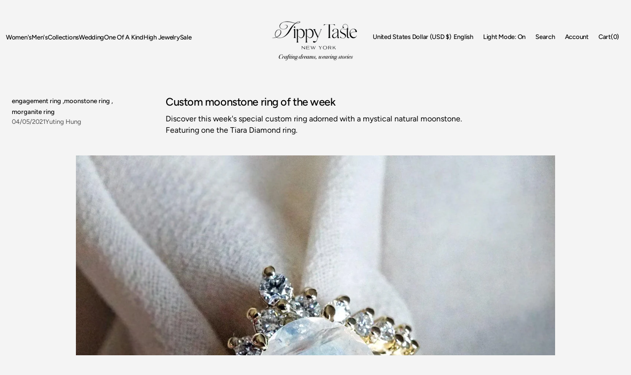

--- FILE ---
content_type: text/css
request_url: https://www.tippytaste.com/cdn/shop/t/41/assets/section-reviews.css?v=141889312181886721001767289400
body_size: 2085
content:
.content-for-layout .shopify-block .jdgm-preview-badge .jdgm-star.jdgm-star{color:rgb(var(--color-foreground))}.content-for-layout .shopify-block .jdgm-form__reviewer-name-format-container{display:block}.content-for-layout .shopify-block .jdgm-widget,.content-for-layout .shopify-block .jdgm-carousel-wrapper{--jdgm-primary-color: rgb(var(--color-button));--jdgm-secondary-color: rgba(var(--color-foreground), .1);--jdgm-star-color: rgb(var(--color-foreground));--jdgm-paginate-color: rgb(var(--color-button));--jdgm-border-radius: var(--border-radius-main)}.content-for-layout .shopify-block .jdgm-carousel-wrapper{padding-block:0;width:100%}.content-for-layout .shopify-block .jdgm-rev-widg__title{margin-bottom:.2rem}.content-for-layout .shopify-block .jdgm-carousel-item__review-title{font-weight:var(--font-heading-weight)}.content-for-layout .shopify-block .jdgm-carousel-item__review-body>*{color:rgb(var(--color-foreground-secondary))}.content-for-layout .shopify-block .jdgm-rev-widg__summary-inner{display:flex;align-items:center;flex-wrap:wrap;gap:.4rem}.content-for-layout .shopify-block .jdgm-rev-widg__summary-inner .jdgm-rev-widg__summary-average{font-size:1.2rem}.content-for-layout .shopify-block .jdgm-rev-widg__summary-inner .jdgm-rev-widg__summary-stars{display:flex}.content-for-layout .shopify-block .jdgm-rev-widg__summary-inner .jdgm-rev-widg__summary-text{margin-top:0;font-size:1.2rem;color:rgb(var(--color-foreground-secondary))}.content-for-layout .shopify-block .jdgm-histogram__frequency{font-size:1.2rem;color:rgb(var(--color-foreground-secondary))}.content-for-layout .shopify-block .jdgm-row-media,.content-for-layout .shopify-block .jdgm-row-search,.content-for-layout .shopify-block .jdgm-subtab,.content-for-layout .shopify-block .jdgm-row-actions,.content-for-layout .shopify-block .jdgm-quest,.content-for-layout .shopify-block .jdgm-rev,.content-for-layout .shopify-block .jdgm-paginate{border-color:rgb(var(--color-border))}.content-for-layout .shopify-block .jdgm-rev__pics::-webkit-scrollbar{height:.6rem}.content-for-layout .shopify-block .jdgm-rev__pics::-webkit-scrollbar-thumb{background-color:rgb(var(--color-border));border-radius:3rem}.content-for-layout .shopify-block .jdgm-widget-actions-wrapper{display:flex}.content-for-layout .shopify-block .jdgm-write-rev-link,.content-for-layout .shopify-block .jdgm-ask-question-btn,.content-for-layout .shopify-block .jdgm-cancel-rev{max-width:unset;min-width:18.4rem;width:100%}@media screen and (min-width: 576px){.content-for-layout .shopify-block .jdgm-write-rev-link,.content-for-layout .shopify-block .jdgm-ask-question-btn,.content-for-layout .shopify-block .jdgm-cancel-rev{width:auto}}.content-for-layout .shopify-block .jdgm-rev a,.content-for-layout .shopify-block .jm-mfp-container .jm-mfp-close,.content-for-layout .shopify-block .jm-mfp-container .jm-mfp-arrow{transition:opacity var(--duration-default)}.content-for-layout .shopify-block .jdgm-notification__inner{text-align:center;color:rgb(var(--color-foreground))}.content-for-layout .shopify-block .jdgm-notification__inner>a{color:rgb(var(--color-foreground))}.content-for-layout .shopify-block .jdgm-notification__inner>a:hover{opacity:1;color:rgb(var(--color-foreground));text-decoration:underline;text-decoration-color:rgb(var(--color-foreground))}.content-for-layout .shopify-block .jdgm-notification__title:before{text-align:center}.content-for-layout .shopify-block .jdgm-write-rev-link,.content-for-layout .shopify-block .jdgm-btn--solid{display:flex;align-items:center;justify-content:center;margin-inline:0;min-height:5.2rem;transition:background var(--duration-default);color:rgb(var(--color-button-text));border:none;font-family:var(--font-button-family);font-style:var(--font-button-style);font-weight:var(--font-button-weight);font-size:1.4rem;border-radius:var(--border-radius-button);line-height:var(--font-body-line-height)}@media screen and (min-width: 1100px){.content-for-layout .shopify-block .jdgm-write-rev-link,.content-for-layout .shopify-block .jdgm-btn--solid{font-size:1.5rem}}.content-for-layout .shopify-block .jdgm-write-rev-link:not([disabled]):hover,.content-for-layout .shopify-block .jdgm-write-rev-link:focus,.content-for-layout .shopify-block .jdgm-btn--solid:not([disabled]):hover,.content-for-layout .shopify-block .jdgm-btn--solid:focus{background-color:rgb(var(--color-button-hover));color:rgb(var(--color-button-text-hover));opacity:1}.content-for-layout .shopify-block .jdgm-btn--border{display:inline-flex;align-items:center;justify-content:center;margin-inline:0;min-height:5.2rem;transition:background-color var(--duration-default),color var(--duration-default);background-color:rgba(var(--color-button-secondary));color:rgb(var(--color-button-secondary-text));border:none;font-family:var(--font-button-family);font-style:var(--font-button-style);font-weight:var(--font-button-weight);font-size:1.4rem;border-radius:var(--border-radius-button);line-height:var(--font-body-line-height)}@media screen and (min-width: 1100px){.content-for-layout .shopify-block .jdgm-btn--border{font-size:1.5rem}}.content-for-layout .shopify-block .jdgm-btn--border:not([disabled]):hover,.content-for-layout .shopify-block .jdgm-btn--border:focus{background-color:rgba(var(--color-button-secondary-hover));color:rgb(var(--color-button-secondary-text-hover));opacity:1}.content-for-layout .shopify-block .jdgm-write-rev-link,.content-for-layout .shopify-block .jdgm-ask-question-btn,.content-for-layout .shopify-block .jdgm-widget input.jdgm-review-search,.content-for-layout .shopify-block .jdgm-subtab__name,.content-for-layout .shopify-block .jdgm-widget .jdgm-btn.jdgm-btn,.content-for-layout .shopify-block .jdgm-chip{border-radius:var(--border-radius-button)}.content-for-layout .shopify-block .jdgm-histogram__bar-content{background-color:rgb(var(--color-foreground));border-radius:.2rem;opacity:1!important}.content-for-layout .shopify-block .jdgm-star{font-size:1.3rem;color:rgb(var(--color-foreground));padding:0 3px 0 0!important}.content-for-layout .shopify-block .jdgm-star:hover{opacity:1}.content-for-layout .shopify-block .jdgm-star.jdgm--off{color:rgba(var(--color-foreground),.2)}.content-for-layout .shopify-block .jdgm-star.jdgm--off:before{content:"\e000"}.content-for-layout .shopify-block .jdgm-row-rating{margin-bottom:1rem}.content-for-layout .shopify-block .jdgm-row-rating .jdgm-star{font-size:1.3rem}.content-for-layout .shopify-block .jdgm-all-reviews-text .jdgm-all-reviews-rating,.content-for-layout .shopify-block .jdgm-all-reviews-text .jdgm-all-reviews-rating .jdgm-star{color:rgb(var(--color-foreground))}.content-for-layout .shopify-block .jdgm-all-reviews-text .jdgm-all-reviews-rating .jdgm-all-reviews-rating:before,.content-for-layout .shopify-block .jdgm-all-reviews-text .jdgm-all-reviews-rating .jdgm-star .jdgm-all-reviews-rating:before{background-color:rgb(var(--color-foreground))}.content-for-layout .shopify-block .jdgm-all-reviews-text--style-branded>a{justify-content:flex-start}.content-for-layout .shopify-block .jdgm-histogram__bar,.content-for-layout .shopify-block .jdgm-histogram__bar-content,.content-for-layout .shopify-block .jdgm-gallery__thumbnail,.content-for-layout .shopify-block .jdgm-rev__rating-scale-wrapper,.content-for-layout .shopify-block .jdgm-rev__rating-scale-bar,.content-for-layout .shopify-block .jdgm-cf-bars-wrapper,.content-for-layout .shopify-block .jdgm--leex-script-loaded .jdgm-rev-widg__header,.content-for-layout .shopify-block .jdgm--leex-script-loaded .jdgm-rev-widg__actions,.content-for-layout .shopify-block .jdgm--leex-script-loaded .jdgm-rev,.content-for-layout .shopify-block .jdgm--leex-script-loaded .jdgm-quest,.content-for-layout .shopify-block .jdgm-rev-carousel .jdgm-rev,.content-for-layout .shopify-block .jdgm-rev-popup .jm-mfp-content,.content-for-layout .shopify-block .jdgm-revs-tab__main{border-radius:.2rem}.content-for-layout .shopify-block .jdgm-histogram__row{transition:opacity var(--duration-default)}.content-for-layout .shopify-block .jdgm-row-profile{display:flex;align-items:center;line-height:1}.content-for-layout .shopify-block .jdgm-review-widget--small .jdgm-form__fieldset-actions .jdgm-btn{display:inline-flex}.content-for-layout .shopify-block .jdgm-sort-dropdown{min-height:4.8rem;padding:.8rem 3.6rem .8rem 1.6rem;font-family:var(--font-body-family);font-style:var(--font-body-style);font-size:1.4rem;font-weight:var(--font-body-weight);-webkit-appearance:none;appearance:none;line-height:1.4;letter-spacing:calc(var(--font-body-letter-spacing) * .1);background-color:rgb(var(--color-background-input));color:rgb(var(--color-foreground));border:.1rem solid rgb(var(--color-border-input));border-radius:var(--border-radius-button);transition:all var(--duration-default);cursor:pointer}@media screen and (min-width: 1100px){.content-for-layout .shopify-block .jdgm-sort-dropdown{font-size:1.5rem}}.content-for-layout .shopify-block .jdgm-sort-dropdown-arrow{position:absolute;top:calc(50% - 1rem);right:1.4rem;display:flex;justify-content:center;align-items:center;width:2rem;height:2rem;color:rgb(var(--color-foreground));pointer-events:none;z-index:2}.content-for-layout .shopify-block .jdgm-form__reviewer-name-format-container .jdgm-sort-dropdown-wrapper{margin-bottom:.8rem}.content-for-layout .shopify-block .jdgm-row-actions{padding-block:1.6rem}.content-for-layout .shopify-block .jdgm-form-wrapper{padding:2rem;background-color:rgb(var(--color-background-secondary));border:none;border-radius:.4rem;margin-bottom:1.6rem}@media screen and (min-width: 750px){.content-for-layout .shopify-block .jdgm-form-wrapper{padding:3.2rem}}.content-for-layout .shopify-block .jdgm-form{margin:0;padding:0}.content-for-layout .shopify-block .jdgm-form .jdgm-star{font-size:1.3rem}.content-for-layout .shopify-block .jdgm-form input:not([type=submit]),.content-for-layout .shopify-block .jdgm-form textarea{border-radius:var(--border-radius-button)}.content-for-layout .shopify-block .jdgm-form input[type=text],.content-for-layout .shopify-block .jdgm-form input[type=email],.content-for-layout .shopify-block .jdgm-form input[type=url],.content-for-layout .shopify-block .jdgm-form textarea{min-height:4.8rem;width:100%;min-height:5.2rem;font-family:var(--font-body-family);font-style:var(--font-body-style);font-weight:var(--font-body-weight);font-size:1.4rem;-webkit-appearance:none;appearance:none;color:rgb(var(--color-foreground));background-color:rgb(var(--color-background));border-radius:var(--border-radius-button);box-sizing:border-box;transition:border var(--duration-default),background-color var(--duration-default);overflow:hidden;border:.1rem solid rgb(var(--color-border-input))}@media screen and (min-width: 1100px){.content-for-layout .shopify-block .jdgm-form input[type=text],.content-for-layout .shopify-block .jdgm-form input[type=email],.content-for-layout .shopify-block .jdgm-form input[type=url],.content-for-layout .shopify-block .jdgm-form textarea{font-size:1.5rem}}.content-for-layout .shopify-block .jdgm-form input[type=text]::placeholder,.content-for-layout .shopify-block .jdgm-form input[type=email]::placeholder,.content-for-layout .shopify-block .jdgm-form input[type=url]::placeholder,.content-for-layout .shopify-block .jdgm-form textarea::placeholder{letter-spacing:-.02em;font-weight:var(--font-body-weight);color:rgb(var(--color-foreground-secondary));transition:opacity var(--duration-default)}.content-for-layout .shopify-block .jdgm-form input[type=text]:hover:not(:focus)::placeholder,.content-for-layout .shopify-block .jdgm-form input[type=email]:hover:not(:focus)::placeholder,.content-for-layout .shopify-block .jdgm-form input[type=url]:hover:not(:focus)::placeholder,.content-for-layout .shopify-block .jdgm-form textarea:hover:not(:focus)::placeholder{opacity:.7}.content-for-layout .shopify-block .jdgm-form input[type=text]:focus-visible,.content-for-layout .shopify-block .jdgm-form input[type=text]:focus,.content-for-layout .shopify-block .jdgm-form input[type=email]:focus-visible,.content-for-layout .shopify-block .jdgm-form input[type=email]:focus,.content-for-layout .shopify-block .jdgm-form input[type=url]:focus-visible,.content-for-layout .shopify-block .jdgm-form input[type=url]:focus,.content-for-layout .shopify-block .jdgm-form textarea:focus-visible,.content-for-layout .shopify-block .jdgm-form textarea:focus{outline:none;border-color:rgb(var(--color-border-input-focus))}.content-for-layout .shopify-block .jdgm-form textarea{resize:vertical}.content-for-layout .shopify-block .jdgm-form .jdgm-picture-fieldset__box-wrapper,.content-for-layout .shopify-block .jdgm-form .jdgm-sort-dropdown{background-color:rgb(var(--color-background))}.content-for-layout .shopify-block .jdgm-form .jdgm-form__fieldset-actions{display:flex;flex-direction:column;gap:.8rem;text-align:center;margin-bottom:0}@media screen and (min-width: 576px){.content-for-layout .shopify-block .jdgm-form .jdgm-form__fieldset-actions{flex-direction:row}}@media screen and (min-width: 1100px){.content-for-layout .shopify-block .jdgm-form .jdgm-form__fieldset-actions{align-items:center}}.content-for-layout .shopify-block .jdgm-form .jdgm-form__fieldset-actions .jdgm-btn{margin:0;width:100%}.content-for-layout .shopify-block .jdgm-form .jdgm-form__fieldset-actions .jdgm-submit-rev{background-color:rgba(var(--color-button));color:rgb(var(--color-button-text))}.content-for-layout .shopify-block .jdgm-form .jdgm-form__fieldset-actions .jdgm-submit-rev:hover{background-color:rgb(var(--color-button-hover));color:rgb(var(--color-button-text-hover))}.content-for-layout .shopify-block .jdgm-form__fieldset a:not(.jdgm-btn):not(.jdgm-star){color:rgb(var(--color-foreground-secondary));transition:color var(--duration-default)}.content-for-layout .shopify-block .jdgm-form__fieldset a:not(.jdgm-btn):not(.jdgm-star):hover{color:rgb(var(--color-foreground))}.content-for-layout .shopify-block .jdgm-notification__title{color:rgb(var(--color-foreground));font-weight:var(--font-body-family)}.content-for-layout .shopify-block .jdgm-rev__timestamp,.content-for-layout .shopify-block .jdgm-rev__author{font-size:1.4rem;font-weight:var(--font-body-weight)}@media screen and (min-width: 1100px){.content-for-layout .shopify-block .jdgm-rev__timestamp,.content-for-layout .shopify-block .jdgm-rev__author{font-size:1.5rem}}.content-for-layout .shopify-block .jdgm-rev__author{font-weight:600}.content-for-layout .shopify-block .jdgm-rev__timestamp,.content-for-layout .shopify-block .jdgm-rev__body *{color:rgb(var(--color-foreground-secondary))}.content-for-layout .shopify-block .jdgm-rev__location{display:flex;font-size:1.2rem;color:rgb(var(--color-foreground-secondary))}.content-for-layout .shopify-block .jdgm-rev[data-verified-buyer=true] .jdgm-rev__icon.jdgm-rev__icon:after,.content-for-layout .shopify-block .jdgm-rev__buyer-badge.jdgm-rev__buyer-badge{background-color:rgb(var(--color-foreground))}.content-for-layout .shopify-block .jdgm-rev__buyer-badge{background-color:rgb(var(--color-foreground))}.content-for-layout .shopify-block .jdgm-rev__icon{border-radius:.2rem}.content-for-layout .shopify-block .jdgm-rev__author,.content-for-layout .shopify-block .jdgm-rev__icon:before{color:rgb(var(--color-foreground))}.content-for-layout .shopify-block .jdgm-rev__pic-img.jdgm-rev__pic-img{border-radius:.2rem}.content-for-layout .shopify-block .jdgm-form__title{font-weight:var(--font-body-weight)}.content-for-layout .shopify-block .jdgm-rev__title{margin-bottom:.4rem;font-size:1.4rem;font-weight:600}@media screen and (min-width: 1100px){.content-for-layout .shopify-block .jdgm-rev__title{font-size:1.5rem}}.content-for-layout .shopify-block .jdgm-rev-widg{padding:0}.content-for-layout .shopify-block .jdgm-rev-widg__header{text-align:left}.content-for-layout .shopify-block .jdgm-rev-widg__summary{margin-bottom:1.6rem}.content-for-layout .shopify-block .jdgm-rev-widg__summary-text{margin-top:.4rem}.content-for-layout .shopify-block .jdgm-all-reviews-rating__stars .jdgm-star{font-size:1.3rem}.content-for-layout .shopify-block .jdgm-all-reviews-text--style-branded .jdgm-all-reviews-text__text{border-color:rgb(var(--color-border));text-align:left}.content-for-layout .shopify-block .jdgm-paginate{display:flex;flex-wrap:wrap;align-items:center;justify-content:center;gap:1rem}.content-for-layout .shopify-block .jdgm-paginate__page{display:inline-flex;justify-content:center;align-items:center;height:32px;padding:0;font-size:1.6rem;border-radius:.4rem;border:.1rem solid transparent;transition:border-color var(--duration-default)}.content-for-layout .shopify-block .jdgm-paginate__page:hover:not(.jdgm-curt):not(.jdgm-paginate__next-page):not(.jdgm-paginate__last-page):not(.jdgm-paginate__prev-page):not(.jdgm-paginate__first-page){border-color:rgb(var(--color-border));color:rgb(var(--color-foreground))}.content-for-layout .shopify-block .jdgm-paginate__page.jdgm-curt{font-size:1.6rem;font-weight:inherit;color:rgb(var(--color-foreground));background-color:rgb(var(--color-background-input));border-color:rgb(var(--color-border-input))}.content-for-layout .shopify-block .jdgm-paginate__page.jdgm-paginate__next-page,.content-for-layout .shopify-block .jdgm-paginate__page.jdgm-paginate__last-page,.content-for-layout .shopify-block .jdgm-paginate__page.jdgm-paginate__prev-page,.content-for-layout .shopify-block .jdgm-paginate__page.jdgm-paginate__first-page{font-size:2rem;font-weight:400;transition:opacity var(--duration-default)}.content-for-layout .shopify-block .jdgm-paginate__page.jdgm-paginate__next-page:hover,.content-for-layout .shopify-block .jdgm-paginate__page.jdgm-paginate__last-page:hover,.content-for-layout .shopify-block .jdgm-paginate__page.jdgm-paginate__prev-page:hover,.content-for-layout .shopify-block .jdgm-paginate__page.jdgm-paginate__first-page:hover{opacity:.7}.content-for-layout .shopify-block .jdgm-form .jdgm-form__fieldset>label{font-size:1.4rem;font-weight:600}@media screen and (min-width: 1100px){.content-for-layout .shopify-block .jdgm-form .jdgm-form__fieldset>label{font-size:1.5rem}}.content-for-layout .shopify-block .jdgm-form .jdgm-form__fieldset .jdgm-star{font-size:1.7rem;padding:0 5px 0 0!important}.content-for-layout .shopify-block .jdgm-prev-badge .jdgm-star{font-size:1.3rem}.content-for-layout .shopify-block .jdgm-prev-badge__text{margin-left:.4rem}.content-for-layout .shopify-block .jdgm-picture-fieldset__box{width:4.4rem;height:4.4rem}.content-for-layout .shopify-block .jdgm-media-fieldset__icon{font-size:1.6rem}.content-for-layout .shopify-block .jdgm-all-reviews-text .jdgm-all-reviews-rating:before{background-color:rgb(var(--color-foreground));color:rgb(var(--color-button-text))}.content-for-layout .shopify-block .jdgm-all-reviews-rating__score,.content-for-layout .shopify-block .jdgm-all-reviews-text .jdgm-all-reviews-text__text{color:rgb(var(--color-foreground))}.content-for-layout .shopify-block .jdgm-all-reviews-rating-wrapper{display:flex;align-items:center;justify-content:center;gap:.4rem}.content-for-layout .shopify-block .jdgm-carousel-item__reviewer-name,.content-for-layout .shopify-block .jdgm-carousel-item__timestamp{font-style:normal;opacity:1}.content-for-layout .shopify-block .jdgm-carousel-item__reviewer-name{color:rgb(var(--color-foreground))}.content-for-layout .shopify-block .jdgm-carousel-item__timestamp{color:rgb(var(--color-foreground-secondary))}.content-for-layout .shopify-block .jdgm-carousel{position:relative}.content-for-layout .shopify-block .jm-mfp-container .jm-mfp-close,.content-for-layout .shopify-block .jm-mfp-container .jm-mfp-arrow{transition:opacity var(--duration-default)}.content-for-layout .shopify-block .jdgm-carousel__arrows{position:absolute;top:50%;left:0;right:0;margin:0;display:flex;align-items:center;justify-content:space-between;gap:1.6rem}.content-for-layout .shopify-block .jdgm-carousel__arrows .jdgm-carousel__right-arrow,.content-for-layout .shopify-block .jdgm-carousel__arrows .jdgm-carousel__left-arrow{position:relative;display:flex;align-items:center;justify-content:center;flex:none;width:4.4rem;height:4.4rem;background-color:rgb(var(--color-button-secondary));border-radius:100%;border:.1rem solid rgb(var(--color-border));transition:background-color var(--duration-default);transform:none}.content-for-layout .shopify-block .jdgm-carousel__arrows .jdgm-carousel__right-arrow:before,.content-for-layout .shopify-block .jdgm-carousel__arrows .jdgm-carousel__left-arrow:before{position:absolute;content:"";width:1.2rem;height:1.2rem;left:50%;top:50%;border:2px none rgb(var(--color-button-secondary-text));border-style:none solid solid none;z-index:2}.content-for-layout .shopify-block .jdgm-carousel__arrows .jdgm-carousel__right-arrow:hover,.content-for-layout .shopify-block .jdgm-carousel__arrows .jdgm-carousel__left-arrow:hover{opacity:1;background-color:rgb(var(--color-button-secondary-hover));border:.1rem solid rgb(var(--color-button-secondary-hover))}.content-for-layout .shopify-block .jdgm-carousel__arrows .jdgm-carousel__left-arrow:before{transform:rotate(135deg) translate(-1.5px,7px)}.content-for-layout .shopify-block .jdgm-carousel__arrows .jdgm-carousel__right-arrow:before{transform:rotate(-45deg) translate(-1.5px,-10px)}.content-for-layout .shopify-block .jdgm-carousel-item__product{text-decoration:none}.content-for-layout .shopify-block .jdgm-carousel-item__product .jdgm-carousel-item__product-title{transition:color var(--duration-default)}.content-for-layout .shopify-block .jdgm-carousel-item__product:hover .jdgm-carousel-item__product-title{color:rgb(var(--color-foreground))}.content-for-layout .shopify-block .jdgm-carousel__item-wrapper,.content-for-layout .shopify-block .jdgm-carousel-item__product{height:auto}.content-for-layout .shopify-block .jdgm-all-reviews-rating-wrapper,.content-for-layout .shopify-block .jdgm-carousel-wrapper a,.content-for-layout .shopify-block .jdgm-rev__prod-link,.content-for-layout .shopify-block .jdgm-all-reviews-text a,.content-for-layout .shopify-block .jdgm-carousel-item__product,.content-for-layout .shopify-block .jdgm-carousel-number-of-reviews,.content-for-layout .shopify-block .jdgm-revs-tab__url{color:rgb(var(--color-foreground))}.content-for-layout .shopify-block .jdgm-medals-wrapper .jdgm-svg__mono svg path,.content-for-layout .shopify-block .jdgm-medals-wrapper .jdgm-svg__mono svg circle{fill:rgb(var(--color-foreground))}.content-for-layout .shopify-block .jdgm-svg__mono{transition:opacity var(--duration-default)}.content-for-layout .shopify-block .jdgm-revs-tab-btn,.content-for-layout .shopify-block .jdgm-revs-tab-btn:not([disabled]):hover,.content-for-layout .shopify-block .jdgm-revs-tab-btn:focus{background-color:rgb(var(--color-button));transition:opacity var(--duration-default)}.product__info-container .jdgm-carousel-item{padding:0 .8rem}.product__info-container .jdgm-carousel-item .jdgm-carousel-item__review-title,.product__info-container .jdgm-carousel-item .jdgm-carousel-item__review-body.jdgm-line-clamp{font-size:1.4rem}
/*# sourceMappingURL=/cdn/shop/t/41/assets/section-reviews.css.map?v=141889312181886721001767289400 */


--- FILE ---
content_type: text/css
request_url: https://www.tippytaste.com/cdn/shop/t/41/assets/section-blog-post.css?v=37333102956104251041767289388
body_size: 1125
content:
main .shopify-section:first-child:not(.not-margin) .section--overlay>.article-template__block:first-child.section--has-overlay{margin-top:calc(-1 * (var(--header-height) + var(--breadcrumbs-height)))}main .shopify-section:first-child.not-margin .section--overlay>.article-template__block:first-child.section--has-overlay{margin-top:calc(-1 * var(--breadcrumbs-height))}.shopify-section:not(:first-child).section-main-article,.shopify-section:first-child.section-main-article.not-margin{--announcement-height: 0px;--header-height: 0px}.shopify-section:not(:first-child).section-main-article{--breadcrumbs-height: 0px}.article-template__hero--column{width:100%;max-width:unset!important;position:sticky;top:0}.article-template__hero--column+.article-template{background:rgb(var(--color-background))}.article-template{position:relative}.article-template__wrapper{width:100%}.article-template__header{margin-bottom:2.4rem}.article-template__header .container .article-template__hero-wrapper{border-radius:.4rem;overflow:hidden}.article-template__header--column .article-template__wrapper{display:flex;flex-direction:column-reverse}.article-template__header--column .article-template__wrapper_radius{border-radius:.4rem;overflow:hidden}.article-template__header--column .article-template__wrapper_no-image .article-template__info{width:100%}.article-template__header--column .article-template__wrapper_no-image .article-template__hero{width:0}.article-template__header--column .article-template__footer .article-template__header--column .article-template__meta{padding-bottom:0}.article-template__header--column .article-template__info{margin-top:6.4rem}@media screen and (min-width: 1100px){.article-template__header--column .article-template__info{grid-template-columns:1fr 60.8rem 1fr}}.article-template__header--column .article-template__hero{width:100%;max-width:unset}.article-template__header--column .article-template__hero-wrapper{border-radius:0}.article-template__header--column .article-template__excerpt,.article-template__header--column .article-template__excerpt p{margin-bottom:0}.article-template__header--row .article-template__info{margin-bottom:4rem}@media screen and (min-width: 1100px){.article-template__info{display:grid;align-items:start;gap:2.4rem;grid-template-columns:1fr 60.8rem 1fr}}@media screen and (max-width: 1099px){.article-template__info{max-width:60rem}.article-template__info .article-template__meta{margin-left:0;margin-right:0}}.article-template__text{margin:0 auto}@media screen and (min-width: 1100px){.article-template__text{max-width:60.8rem}}.article-template__text .page-header{margin-top:0;margin-bottom:.8rem}.article-template__title{margin-top:.8rem;margin-bottom:2.4rem;letter-spacing:-.02em}.article-template__meta{display:flex;flex-wrap:wrap;align-items:baseline;gap:.6rem;margin-bottom:1.6rem;line-height:var(--font-body-line-height)}.article-template__meta-left,.article-template__meta-right{display:flex;align-items:center;flex-wrap:wrap;gap:2.4rem}.article-template__meta-right{gap:.6rem}.article-template__meta>span{display:flex;align-items:center;position:relative;margin:0;padding-right:1.7rem;font-size:1.2rem}.article-template__meta>span:not(:last-child):before{content:"";position:absolute;right:.8rem;top:50%;transform:translateY(-50%);width:.1rem;height:1.3rem;background-color:rgb(var(--color-foreground));opacity:.7}.article-template__author{display:flex;align-items:center;column-gap:.4rem;color:rgb(var(--color-foreground-secondary))}.article-template__tags{display:flex;flex-wrap:wrap;align-items:center;gap:.8rem;padding:0;margin:0;list-style:none}.article-template__tag{z-index:1;transition:opacity var(--duration-default) ease}.article-template__tag a{display:block;text-decoration:none}.article-template__tag *{font-weight:500;color:rgb(var(--color-foreground))}@media screen and (min-width: 750px){.article-template__tag:hover{opacity:.7}}.article-template__date{display:flex;align-items:center;flex-wrap:wrap;column-gap:.6rem}.article-template__date .card__subtitle{display:flex;font-size:calc(var(--font-body-second-scale) * 1rem);font-family:var(--font-body-family);font-style:var(--font-body-style);font-weight:var(--font-body-weight);line-height:var(--font-body-line-height);letter-spacing:normal;color:rgb(var(--color-foreground-secondary))}.article-template__date .card__subtitle:first-child:not(:last-child):after{content:"";display:inline-block;width:.13rem;height:1.6rem;margin-left:.6rem;background-color:rgb(var(--color-foreground));opacity:.2}.article-template__hero-wrapper{position:relative;width:100%;height:100%}.article-template__hero-wrapper img{position:absolute;top:0;right:0;bottom:0;left:0;width:100%;height:100%;object-fit:cover;border-radius:var(--border-radius-media)}.article-template__hero-wrapper--full{min-height:32rem}@media screen and (min-width: 750px){.article-template__hero-wrapper--full{min-height:48rem}}@media screen and (min-width: 990px){.article-template__hero-wrapper--full{min-height:100vh}}.article-template__hero-wrapper--large{min-height:45rem}@media screen and (min-width: 750px){.article-template__hero-wrapper--large{min-height:60rem}}@media screen and (min-width: 1100px){.article-template__hero-wrapper--large{min-height:97.2rem}}.article-template__hero-wrapper--medium{min-height:30rem}@media screen and (min-width: 750px){.article-template__hero-wrapper--medium{min-height:45rem}}@media screen and (min-width: 1100px){.article-template__hero-wrapper--medium{min-height:54.6rem}}.article-template__hero{max-width:97.2rem;margin:0 auto}.article-template__excerpt{margin-top:0}.article-template__excerpt p:first-child{margin-top:0;margin-bottom:0}.article-template__share{margin-top:2.4rem;opacity:0;transition:opacity .8s linear}.article-template__share.show{opacity:1}.article-template__share.hide{opacity:.3}@media screen and (min-width: 990px){.article-template__share{width:17.6rem;margin-top:4rem}}.article-template__share-label{margin-bottom:1.3rem;color:rgb(var(--color-foreground))}.article-template__share .icon+.share-button__name{display:none}.article-template__content{line-height:var(--font-body-line-height)}@media screen and (min-width: 1100px){.article-template__content{position:relative}}@media screen and (max-width: 1099px){.article-template__content{max-width:60rem;margin-left:auto;margin-right:auto}}.article-template__content-wrapper{display:flex;flex-direction:column;align-items:flex-start}@media screen and (min-width: 990px){.article-template__content-wrapper{flex-direction:row;column-gap:12.4rem}}@media screen and (min-width: 1100px){.article-template__content-rte{max-width:60.8rem;margin:0 auto}}.article-template__content .full-img{width:100vw;position:relative;left:50%;right:50%;margin-left:-50vw;margin-right:-50vw}.article-template__content .full-img img[alt~=full-img]{width:100%!important}@media screen and (min-width: 1100px){.article-template__footer{margin-top:6rem;position:absolute;bottom:0;display:grid;align-items:start;gap:2.4rem;grid-template-columns:1fr 60.8rem 1fr;width:calc(100% - 4.8rem)}}.article-template__footer .article-template__footer_main{margin-top:2.4rem}.article-template__footer .article-template__date .card__subtitle span{margin-left:.4rem}.article-template__comment-wrapper{padding-top:4.8rem;padding-bottom:4.8rem;margin-top:4.8rem}@media screen and (min-width: 750px){.article-template__comment-wrapper{padding-top:6.4rem;padding-bottom:6.4rem;margin-top:6.4rem}}@media screen and (min-width: 1360px){.article-template__comment-wrapper{padding-top:8.8rem;padding-bottom:8.8rem;margin-top:8.8rem}}.article-template__comment-wrapper h2{margin-top:0}.article-template__comments{margin-bottom:5rem}@media screen and (min-width: 990px){.article-template__comments{margin-bottom:7rem}}.article-template__comments-fields{margin-bottom:4rem}.article-template__comments-fields .text-area{width:100%}.article-template__comments-comment{color:rgba(var(--color-foreground),.75);background-color:rgb(var(--color-background));margin-bottom:1.5rem;padding:2rem 2rem 1.5rem}@media screen and (min-width: 990px){.article-template__comments-comment{padding:2rem 2.5rem}}.article-template__comments-comment p{margin:0 0 1rem}@media screen and (min-width: 990px){.article-template__comments .pagination-wrapper{margin:5rem 0 8rem}}.article-template__comment-fields>*{margin-bottom:3rem}@media screen and (min-width: 990px){.article-template__comment-fields{display:grid;grid-template-columns:repeat(2,1fr);grid-column-gap:4rem}}.article-template__comment-warning{margin:2rem 0 2.5rem}.article-template .previous_next_links_block{border-top:1px solid rgb(var(--color-border));padding-top:4.8rem;margin-top:4.8rem}@media screen and (min-width: 750px){.article-template .previous_next_links_block{padding-top:6.4rem;margin-top:6.4rem}}@media screen and (min-width: 1360px){.article-template .previous_next_links_block{padding-top:8.8rem;margin-top:8.8rem}}.article-template .previous_next_links_block .previous_next_links{display:grid;grid-template-columns:repeat(2,1fr)}@media screen and (max-width: 575px){.article-template .previous_next_links_block .previous_next_links{display:flex;flex-direction:column;gap:2rem}}.article-template .previous_next_links_block .previous_next_links a{text-decoration:none}.article-template .previous_next_links_block .previous_next_links a .button{width:max-content}.article-template .previous_next_links_block .previous_next_links a:hover .articlename{opacity:.6}.article-template .previous_next_links_block .previous_next_links a:hover .button span:before{transform:translateZ(0);transition:1s transform cubic-bezier(.23,1,.32,1) .2s}.article-template .previous_next_links_block .previous_next_links a:hover .button span:after{transform:translate3d(calc(101% + 20px),0,0);transition:1s transform cubic-bezier(.23,1,.32,1)}.article-template .previous_next_links_block .previous_next_links .articlename{transition:all var(--duration-default)}.article-template .previous_next_links_block .previous_next_links .previousarticle{grid-column-end:none}
/*# sourceMappingURL=/cdn/shop/t/41/assets/section-blog-post.css.map?v=37333102956104251041767289388 */


--- FILE ---
content_type: text/javascript
request_url: https://www.tippytaste.com/cdn/shop/t/41/assets/burger-menu.js?v=30185584244644090621767289360
body_size: 316
content:
class BurgerMenu extends HTMLElement{constructor(){super(),this.header=document.querySelector(".header-wrapper"),this.burgerMenu=this.querySelector(".burger-menu"),this.openButton=this.querySelector(".burger-menu__toggle--open-btn"),this.openhoverButton=this.querySelector(".burger-menu__hover--open-btn"),this.closeButton=this.querySelectorAll(".burger-menu__toggle--close-btn"),this.overlay=this.querySelector(".burger-menu__overlay"),this.header&&(this.header.preventHide=!1),this.setListeners()}open(event){event.preventDefault(),this.header&&(this.header.preventHide=!0);const otherMenu=document.querySelector(".burger-menu--open");otherMenu&&(this.close(event),otherMenu.classList.remove("burger-menu--open"),otherMenu.querySelector(".burger-menu__overlay")?.classList?.remove("burger-menu__overlay--active"),setTimeout(function(){this.burgerMenu.classList.add("burger-menu--open"),this.overlay.classList.add("burger-menu__overlay--active"),document.body.classList.add("overflow-hidden-drawer"),this.setDropdownWrapperPosition(this)}.bind(this),1e3)),this.burgerMenu.classList.add("burger-menu--open"),this.overlay.classList.add("burger-menu__overlay--active"),document.body.classList.add("overflow-hidden-drawer"),this.setDropdownWrapperPosition(this)}close(event){event.preventDefault(),this.burgerMenu.classList.remove("burger-menu--open"),this.overlay.classList.remove("burger-menu__overlay--active"),document.body.classList.remove("overflow-hidden-drawer"),this.header&&(this.header.preventHide=!1),this.burgerMenu.classList.add("hiding"),this.dataset.openOnHover==="true"?this.burgerMenu.classList.remove("hiding"):setTimeout(()=>this.burgerMenu.classList.remove("hiding"),700),this.clearDropdownWrapperPosition()}setListeners(){this.dataset.openOnHover==="true"&&(this.openhoverButton?.addEventListener("mouseenter",event=>this.open(event)),this?.addEventListener("mouseleave",event=>this.close(event))),this.openButton?.addEventListener("click",event=>this.open(event)),this.closeButton?.forEach(item=>item.addEventListener("click",event=>this.close(event))),this.overlay?.addEventListener("click",event=>this.close(event)),this.burgerMenu?.addEventListener("keyup",event=>event.code==="Escape"&&this.close(event))}setDropdownWrapperPosition(el){const dropdownWrapper=el.querySelector(".burger-menu__dropdown-wrapper");if(!dropdownWrapper)return;const header=document.querySelector(".shopify-section-header"),burgerMenu=el.querySelector(".burger-menu"),burgerMenuOverlay=el.querySelector(".burger-menu__overlay"),calcTranslatePosition=`${this.getElementHeight(header)}px`;this.dataset.openOnHover==="true"&&(dropdownWrapper.style.opacity=1),dropdownWrapper.style.transform="translateY(0)",burgerMenu.style.top=calcTranslatePosition,burgerMenuOverlay.style.top=calcTranslatePosition}clearDropdownWrapperPosition(){document.querySelectorAll(".burger-menu__dropdown-wrapper")?.forEach(el=>{const header=document.querySelector(".shopify-section-header"),announcement=document.querySelector(".section-announcement"),countdownTimerBar=document.querySelector(".section-countdown-timer-bar"),calcTranslatePosition=this.getElementHeight(header)+this.getElementHeight(announcement)+this.getElementHeight(countdownTimerBar);el.style.transform=`translateY(calc(-100% - ${calcTranslatePosition}px))`,el.classList.contains("burger-menu__on-hover")&&(el.style.opacity=0);const burgerMenu=el.closest(".burger-menu"),burgerMenuOverlay=el.previousElementSibling;burgerMenu&&(burgerMenu.style.top=0),burgerMenuOverlay&&(burgerMenuOverlay.style.top=0)})}getElementHeight(el){return el&&this.isElementInViewport(el)&&el?.getBoundingClientRect()?.height||0}isElementInViewport(el){const rect=el.getBoundingClientRect();return rect.top<window.innerHeight&&rect.bottom>0&&rect.left<window.innerWidth&&rect.right>0}}customElements.get("burger-menu")||customElements.define("burger-menu",BurgerMenu);
//# sourceMappingURL=/cdn/shop/t/41/assets/burger-menu.js.map?v=30185584244644090621767289360
